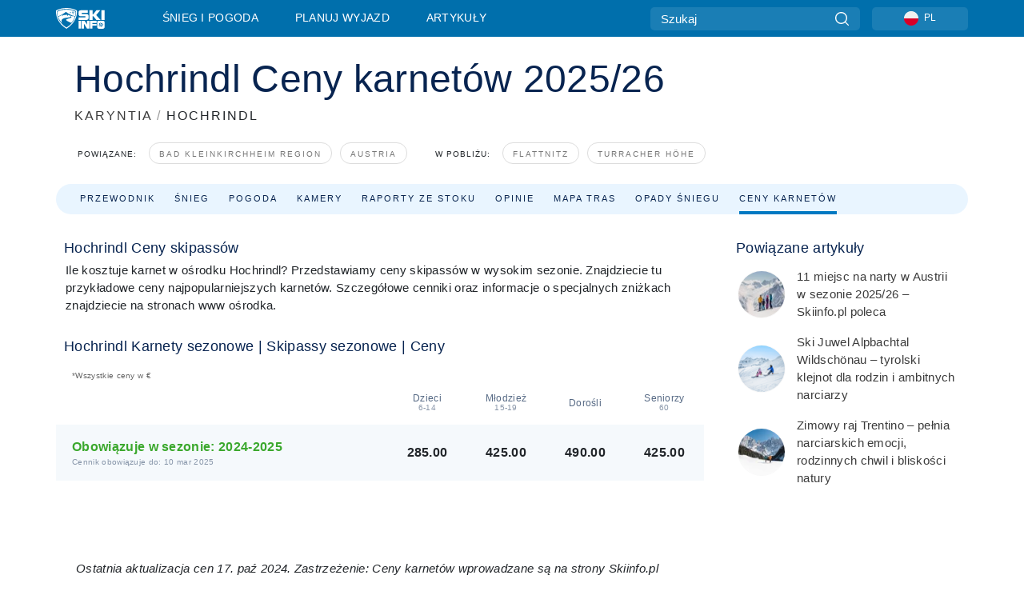

--- FILE ---
content_type: text/html; charset=utf-8
request_url: https://www.google.com/recaptcha/api2/aframe
body_size: 185
content:
<!DOCTYPE HTML><html><head><meta http-equiv="content-type" content="text/html; charset=UTF-8"></head><body><script nonce="4UzIxalFnmvd--AR_GDg2g">/** Anti-fraud and anti-abuse applications only. See google.com/recaptcha */ try{var clients={'sodar':'https://pagead2.googlesyndication.com/pagead/sodar?'};window.addEventListener("message",function(a){try{if(a.source===window.parent){var b=JSON.parse(a.data);var c=clients[b['id']];if(c){var d=document.createElement('img');d.src=c+b['params']+'&rc='+(localStorage.getItem("rc::a")?sessionStorage.getItem("rc::b"):"");window.document.body.appendChild(d);sessionStorage.setItem("rc::e",parseInt(sessionStorage.getItem("rc::e")||0)+1);localStorage.setItem("rc::h",'1768761299143');}}}catch(b){}});window.parent.postMessage("_grecaptcha_ready", "*");}catch(b){}</script></body></html>